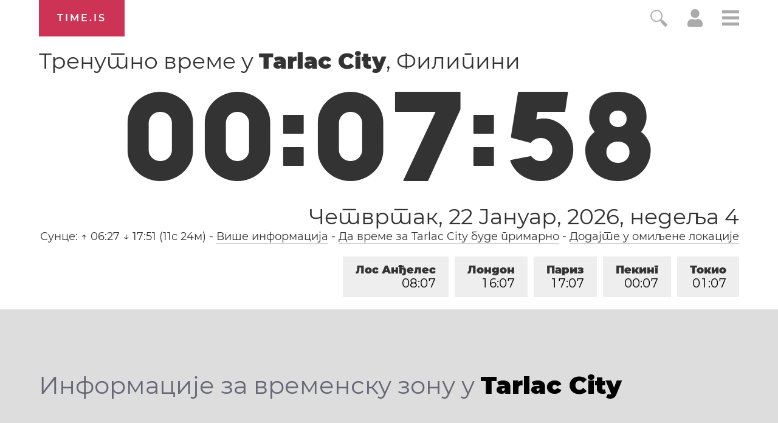

--- FILE ---
content_type: text/html; charset=utf-8
request_url: https://time.is/t1/?sr.0.10.215.0P.0.42c.1769011674428.1769011673689..N
body_size: -155
content:
1769011674527
0
42c_(UTC,_UTC+00:00)
1769011674428


<br/><br/>Time.is is for humans. To use from scripts and apps, please ask about our API. Thank you!

--- FILE ---
content_type: text/plain;charset=UTF-8
request_url: https://c.pub.network/v2/c
body_size: -110
content:
b48c3ab1-8bfe-40c8-a790-712b8e74ee43

--- FILE ---
content_type: text/plain;charset=UTF-8
request_url: https://c.pub.network/v2/c
body_size: -253
content:
9f459d9a-0659-4a48-ab20-6f7b03bf4f2c